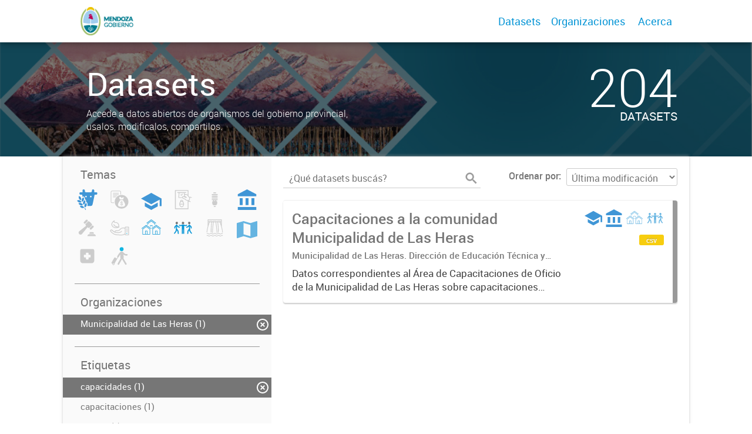

--- FILE ---
content_type: text/html; charset=utf-8
request_url: https://datosabiertos.mendoza.gov.ar/dataset?tags=capacidades&tags=desarrollo+de+capacidades&tags=empleo&groups=educacion-cultura-y-deportes&organization=municipalidad-de-las-heras&groups=municipios&groups=poblacion-y-sociedad
body_size: 5335
content:
<!DOCTYPE html>
<!--[if IE 7]> <html lang="es" class="ie ie7"> <![endif]-->
<!--[if IE 8]> <html lang="es" class="ie ie8"> <![endif]-->
<!--[if IE 9]> <html lang="es" class="ie9"> <![endif]-->
<!--[if gt IE 8]><!--> <html lang="es"> <!--<![endif]-->
  <head>
    <!--[if lte ie 8]><script type="text/javascript" src="/fanstatic/vendor/:version:2019-12-02T19:58:12/html5.min.js"></script><![endif]-->
<link rel="stylesheet" type="text/css" href="/fanstatic/vendor/:version:2019-12-02T19:58:12/select2/select2.css" />
<link rel="stylesheet" type="text/css" href="/fanstatic/css/:version:2019-12-02T19:58:12/main.min.css" />
<link rel="stylesheet" type="text/css" href="/fanstatic/vendor/:version:2019-12-02T19:58:12/font-awesome/css/font-awesome.min.css" />
<link rel="stylesheet" type="text/css" href="/fanstatic/gobar_css/:version:2019-12-02T20:16:31/gobar_style.css" />

    <meta charset="utf-8" />
      <meta name="generator" content="ckan 2.7.6" />
      <meta name="viewport" content="width=device-width, initial-scale=1.0">
    
    <meta property="og:url" content="https://datosabiertos.mendoza.gov.ar/">
    <meta property="og:type" content="article">
    <meta property="og:title" content="PORTAL PROVINCIAL DE DATOS ABIERTOS MENDOZA">
    <meta property="og:site_name" content="PORTAL PROVINCIAL DE DATOS ABIERTOS MENDOZA">
    <meta property="og:description" content="El Portal Provincial de Datos Abiertos Mendoza es la plataforma que busca ser el punto central para la búsqueda y el acceso a todos los datos públicos que abren los organismos del sector público provincial.">
    <meta property="og:image" content="https://datosabiertos.mendoza.gov.ar">
    <meta property="og:image:type" content="image/png">
    <meta property="og:image:width" content="2400">
    <meta property="og:image:height" content="1260">
    <meta property="og:locale" content="es_AR">

    <meta name="twitter:card" content="summary">
    <meta name="twitter:site:id" content="@"/>
    <meta name="twitter:image:src" content="https://datosabiertos.mendoza.gov.ar">
    <meta name="twitter:title" content="">
    <meta name="twitter:description" content="">
    <title>
    Datos Abiertos Mendoza - Datos</title>

    
    
   <link rel="shortcut icon" href="/favicon.ico"/>
    
        <script type="text/javascript">
  (function(i,s,o,g,r,a,m){i['GoogleAnalyticsObject']=r;i[r]=i[r]||function(){
  (i[r].q=i[r].q||[]).push(arguments)},i[r].l=1*new Date();a=s.createElement(o),
  m=s.getElementsByTagName(o)[0];a.async=1;a.src=g;m.parentNode.insertBefore(a,m)
  })(window,document,'script','//www.google-analytics.com/analytics.js','ga');

  ga('create', 'UA-101681828-1', 'auto', {});
     
  ga('set', 'anonymizeIp', true);
  ga('send', 'pageview');
</script>
    
   <link rel="alternate" type="text/n3" href="https://datosabiertos.mendoza.gov.ar/catalog.n3"/>
   <link rel="alternate" type="text/ttl" href="https://datosabiertos.mendoza.gov.ar/catalog.ttl"/>
   <link rel="alternate" type="application/rdf+xml" href="https://datosabiertos.mendoza.gov.ar/catalog.xml"/>
   <link rel="alternate" type="application/ld+json" href="https://datosabiertos.mendoza.gov.ar/catalog.jsonld"/>

      
    

    
      
      
    
    
  </head>

  
  <body data-site-root="https://datosabiertos.mendoza.gov.ar/" data-locale-root="https://datosabiertos.mendoza.gov.ar/" >

    
    <style type="text/css">
        
    </style>

    <div class="footer-down">
            
<div id="header" class="container-fluid">
    <div class="restricted-max-width">
        <div id="header-spacing" class="col-xs-12 col-sm-10 col-sm-offset-1">

            

            <div class="col-xs-12 col-sm-5 no-padding logo-header">
                <div class="logo-and-xs-icon">
                    <i class="icon-reorder fa fa-bars" aria-hidden="true"></i>
                    <a href="/">
                        
                        <img src="/user_images/Header o footer (positivo).png" alt="/" class="logo-ministerio">
                    </a>
                    
                </div>
                <div class="xs-navbar hidden">
                    <div class="navbar-link">
                        <a href="/dataset">
                            DATASETS
                        </a>
                    </div>
                    <hr>
                    
                    
                        <div class="navbar-link">
                            <a href="/organizaciones">
                                ORGANIZACIONES
                            </a>
                        </div>
                    

                    

                    

                        
                            <a class="header-link" href="/about">ACERCA</a>
                        

                        <hr><div class="navbar-link dropdown-navbar-link">
                        <span class="username"></span> <svg class="user-logo" xmlns="http://www.w3.org/2000/svg" viewBox="0 0 128.46 128.46"><path d="M128.46,64.23A63.15,63.15,0,0,0,119.84,32,64.21,64.21,0,0,0,96.48,8.62,63.12,63.12,0,0,0,64.23,0,63.12,63.12,0,0,0,32,8.62,64.2,64.2,0,0,0,8.62,32,63.15,63.15,0,0,0,0,64.23,63.15,63.15,0,0,0,8.62,96.48a64.76,64.76,0,0,0,9.82,12.86l-.16.27a70.09,70.09,0,0,0,9.2,7.34c1.46,1,3,2,4.51,2.91a63.17,63.17,0,0,0,32.25,8.62,63.17,63.17,0,0,0,32.25-8.62,66.19,66.19,0,0,0,7-4.74,72.41,72.41,0,0,0,6.61-5.51l-.14-.23a64.76,64.76,0,0,0,9.85-12.89A63.15,63.15,0,0,0,128.46,64.23Zm-20.52,41.89C101.56,96.56,88,81,66.73,79.8a26.25,26.25,0,0,0,16.88-7.9,26.44,26.44,0,0,0,8-19.41,26.44,26.44,0,0,0-8-19.4,26.42,26.42,0,0,0-19.4-8,26.41,26.41,0,0,0-19.4,8,26.44,26.44,0,0,0-8,19.4,26.44,26.44,0,0,0,8,19.41,26.25,26.25,0,0,0,16.87,7.9C40.48,81,26.88,96.52,20.49,106.09a61.14,61.14,0,0,1-8.66-11.48A59.48,59.48,0,0,1,3.71,64.23a59.48,59.48,0,0,1,8.11-30.37,60.53,60.53,0,0,1,22-22A59.45,59.45,0,0,1,64.23,3.71,59.46,59.46,0,0,1,94.6,11.83a60.54,60.54,0,0,1,22,22,59.48,59.48,0,0,1,8.11,30.37,59.48,59.48,0,0,1-8.11,30.37A61.14,61.14,0,0,1,107.94,106.12Z" style="fill:#0695d6"/></svg>
                    </div>
                    <div class="dropdown-navbar hidden">
                        <div class="navbar-link">
                            <a href="/configurar/mi_cuenta">
                                MI CUENTA
                            </a>
                        </div><div class="navbar-link">
                            <a href="https://datosgobar.github.io/portal-andino/quickstart/" target="_blank">
                                AYUDA
                            </a>
                        </div>

                        <div class="navbar-link">
                            <a href="/logout">
                                SALIR
                            </a>
                        </div>
                    </div>
                </div>
            </div>

            <div class="col-xs-12 col-sm-7 no-padding header-links"><a class="header-link" href="/dataset">Datasets</a><a class="header-link" href="/organizaciones">Organizaciones</a>

                        
                            <a class="header-link" href="/about">Acerca</a>
                        </div>
        </div>
    </div>
</div>
        

    


<div id="title" class="package-title container-fluid" style="background-image:url(&#34;/user_images/cabezal datos abiertos-01.jpg&#34;)">
    <div class="background-overlay">
        <div class="restricted-max-width">
            <div class="col-xs-12 col-md-10 col-md-offset-1">
                <div id="title-container" class="col-xs-12 col-md-6 text-left">
                    <h1>Datasets</h1>

                    <p class="description">
                        
                        Accede a datos abiertos de organismos del gobierno provincial, usalos, modificalos, compartilos.
                        
                    </p>
                </div>
                <div id="stats" class="col-xs-12 col-md-4 col-md-offset-2">
                    <div class="col-xs-12">
                        <p class="stat">204</p>

                        <p class="stats-legend datasets">DATASETS</p>
                    </div>
                </div>
            </div>
        </div>
    </div>
</div>



    <div class="package-container container-fluid">
        <div class="restricted-max-width">
            <div class="package-search col-xs-12 col-md-10 col-md-offset-1">
                <div class="filters-container col-md-4">
    <div class="hidden-md hidden-lg hide-filters-button">
        <i class="icon-chevron-left"></i>
    </div>
    <div class="search-filter invisible">
        <h2 class="filter-title">Temas</h2>

        <div class="group-images"><div class="group-image-container  "><img src="https://datosabiertos.mendoza.gov.ar/uploads/group/2022-11-02-141616.434906agroganaderia-pesca-forestacion1.svg" data-title="Agroganadería, Pesca y Forestación (0)" data-replace=svg></div><div class="group-image-container  "><img src="https://datosabiertos.mendoza.gov.ar/uploads/group/2022-11-01-152727.149016financiamiento.svg" data-title="Economía y Finanzas (0)" data-replace=svg></div><div class="group-image-container available active"><a href="/dataset?tags=capacidades&amp;tags=desarrollo+de+capacidades&amp;tags=empleo&amp;organization=municipalidad-de-las-heras&amp;groups=municipios&amp;groups=poblacion-y-sociedad"><img src="https://datosabiertos.mendoza.gov.ar/uploads/group/2022-11-01-155910.458525ducacion-cultura-deportes.svg" data-title="Educación, Cultura y Deportes (1)" data-replace=svg></a></div><div class="group-image-container  "><img src="https://datosabiertos.mendoza.gov.ar/uploads/group/2022-11-01-152800.151128votar.svg" data-title="Elecciones (0)" data-replace=svg></div><div class="group-image-container  "><img src="https://datosabiertos.mendoza.gov.ar/uploads/group/2022-11-01-152821.366001lampara-bajo-consumo.svg" data-title="Energía (0)" data-replace=svg></div><div class="group-image-container available "><a href="/dataset?tags=capacidades&amp;tags=desarrollo+de+capacidades&amp;tags=empleo&amp;groups=educacion-cultura-y-deportes&amp;groups=gobierno-y-sector-publico&amp;organization=municipalidad-de-las-heras&amp;groups=municipios&amp;groups=poblacion-y-sociedad"><img src="https://datosabiertos.mendoza.gov.ar/uploads/group/2022-11-01-155927.859835gobierno-sector-publico.svg" data-title="Gobierno y Sector Público (1)" data-replace=svg></a></div><div class="group-image-container  "><img src="https://datosabiertos.mendoza.gov.ar/uploads/group/2022-11-01-152845.519679martillo-negativo.svg" data-title="Justicia, Seguridad y  Legales (0)" data-replace=svg></div><div class="group-image-container  "><img src="https://datosabiertos.mendoza.gov.ar/uploads/group/2022-11-01-152906.432120ambiente.svg" data-title="Medio Ambiente (0)" data-replace=svg></div><div class="group-image-container available active"><a href="/dataset?tags=capacidades&amp;tags=desarrollo+de+capacidades&amp;tags=empleo&amp;groups=educacion-cultura-y-deportes&amp;organization=municipalidad-de-las-heras&amp;groups=poblacion-y-sociedad"><img src="https://datosabiertos.mendoza.gov.ar/uploads/group/2022-11-03-142631.253989barrio.svg" data-title="Municipios (1)" data-replace=svg></a></div><div class="group-image-container available active"><a href="/dataset?tags=capacidades&amp;tags=desarrollo+de+capacidades&amp;tags=empleo&amp;groups=educacion-cultura-y-deportes&amp;organization=municipalidad-de-las-heras&amp;groups=municipios"><img src="https://datosabiertos.mendoza.gov.ar/uploads/group/2022-11-01-152925.359151arbitraje.svg" data-title="Población y Sociedad (1)" data-replace=svg></a></div><div class="group-image-container  "><img src="https://datosabiertos.mendoza.gov.ar/uploads/group/2022-11-01-152953.445266represa-hidroelectrica.svg" data-title="Recursos Hídricos (0)" data-replace=svg></div><div class="group-image-container  "><img src="https://datosabiertos.mendoza.gov.ar/uploads/group/2022-11-02-131137.448242regiones-ciudades.svg" data-title="Regiones y Ciudades (0)" data-replace=svg></div><div class="group-image-container  "><img src="https://datosabiertos.mendoza.gov.ar/uploads/group/2022-11-01-153018.117838cruz-medicina-negativo.svg" data-title="Salud (0)" data-replace=svg></div><div class="group-image-container  "><img src="https://datosabiertos.mendoza.gov.ar/uploads/group/2022-11-01-143259.344872viajero.svg" data-title="Turismo (0)" data-replace=svg></div></div>

        <hr>
    </div>

<div class="search-filter invisible">
    <h2 class="filter-title">Organizaciones</h2>
    
        <ul class="filter-values">
            
                
            
                
            
                
            
                
            
                
            
                
            
                
            
                
            
                
            
                
            
                
            
                
            
                
            
                
            
                
                    
                    
                    <a href="/dataset?tags=capacidades&amp;tags=desarrollo+de+capacidades&amp;tags=empleo&amp;groups=educacion-cultura-y-deportes&amp;groups=municipios&amp;groups=poblacion-y-sociedad">
                        <li class="filter-value  active">
                            <span>Municipalidad de Las Heras (1)</span>
                            <img class="close-filter" src="/img/close-filter.svg">
                        </li>
                    </a>
                
            
                
            
                
            
        </ul>

        
            
        
    
    <hr>
</div>
    
    <div class="search-filter invisible">
        <h2 class="filter-title">Etiquetas</h2>
        
            <ul class="filter-values">
                
                    
                    
                    <a href="/dataset?tags=desarrollo+de+capacidades&amp;tags=empleo&amp;groups=educacion-cultura-y-deportes&amp;organization=municipalidad-de-las-heras&amp;groups=municipios&amp;groups=poblacion-y-sociedad">
                        <li class="filter-value  active">
                            <span>capacidades (1)</span>
                            <img class="close-filter" src="/img/close-filter.svg">
                        </li>
                    </a>
                
                    
                    
                    <a href="/dataset?tags=capacidades&amp;tags=desarrollo+de+capacidades&amp;tags=empleo&amp;groups=educacion-cultura-y-deportes&amp;organization=municipalidad-de-las-heras&amp;groups=municipios&amp;tags=capacitaciones&amp;groups=poblacion-y-sociedad">
                        <li class="filter-value ">
                            <span>capacitaciones (1)</span>
                            <img class="close-filter" src="/img/close-filter.svg">
                        </li>
                    </a>
                
                    
                    
                    <a href="/dataset?tags=capacidades&amp;tags=desarrollo+de+capacidades&amp;tags=cursos&amp;tags=empleo&amp;groups=educacion-cultura-y-deportes&amp;organization=municipalidad-de-las-heras&amp;groups=municipios&amp;groups=poblacion-y-sociedad">
                        <li class="filter-value ">
                            <span>cursos (1)</span>
                            <img class="close-filter" src="/img/close-filter.svg">
                        </li>
                    </a>
                
                    
                    
                    <a href="/dataset?tags=capacidades&amp;tags=empleo&amp;groups=educacion-cultura-y-deportes&amp;organization=municipalidad-de-las-heras&amp;groups=municipios&amp;groups=poblacion-y-sociedad">
                        <li class="filter-value  active">
                            <span>desarrollo de capacidades (1)</span>
                            <img class="close-filter" src="/img/close-filter.svg">
                        </li>
                    </a>
                
                    
                    
                    <a href="/dataset?tags=capacidades&amp;tags=desarrollo+de+capacidades&amp;groups=educacion-cultura-y-deportes&amp;organization=municipalidad-de-las-heras&amp;groups=municipios&amp;groups=poblacion-y-sociedad">
                        <li class="filter-value  active">
                            <span>empleo (1)</span>
                            <img class="close-filter" src="/img/close-filter.svg">
                        </li>
                    </a>
                
                    
                    
                    <a href="/dataset?tags=capacidades&amp;tags=desarrollo+de+capacidades&amp;tags=empleo&amp;groups=educacion-cultura-y-deportes&amp;organization=municipalidad-de-las-heras&amp;groups=municipios&amp;tags=emprendedores&amp;groups=poblacion-y-sociedad">
                        <li class="filter-value ">
                            <span>emprendedores (1)</span>
                            <img class="close-filter" src="/img/close-filter.svg">
                        </li>
                    </a>
                
                    
                    
                    <a href="/dataset?tags=capacidades&amp;tags=desarrollo+de+capacidades&amp;tags=empleo&amp;groups=educacion-cultura-y-deportes&amp;organization=municipalidad-de-las-heras&amp;groups=municipios&amp;tags=mercado+laboral&amp;groups=poblacion-y-sociedad">
                        <li class="filter-value ">
                            <span>mercado laboral (1)</span>
                            <img class="close-filter" src="/img/close-filter.svg">
                        </li>
                    </a>
                
            </ul>

            
                
            
        
        <hr>
    </div>

    <a class="close no-text hide-filters"><i class="icon-remove-sign"></i><span class="text">close</span></a>
</div>
                <div id="search-results" class="col-xs-12 col-md-8 invisible">
    

    

    







<form id="dataset-search-form"  class="search-form container-fluid search-and-order"
      method="get" data-module="select-switch">
    <div class="restricted-max-width">
        <div class="searcher col-xs-12 col-sm-6">
            <div class="hidden-md hidden-lg menu-button">
                <svg fill="#000000" height="24" viewBox="0 0 24 24" width="24" xmlns="http://www.w3.org/2000/svg">
    <path d="M3 18h18v-2H3v2zm0-5h18v-2H3v2zm0-7v2h18V6H3z"/>
</svg>
            </div>

            <input type="text" class="search" name="q" value="" autocomplete="off"
                   placeholder="¿Qué datasets buscás?" maxlength="200">
            <button type="submit" value="search">
                <img src="/img/search_gris.svg" class="search-icon">
            </button>
        </div>

        <span>
    
    

    
        
            
    <input type="hidden" name="tags" value="capacidades"/>

        
    
        
            
    <input type="hidden" name="tags" value="desarrollo de capacidades"/>

        
    
        
            
    <input type="hidden" name="tags" value="empleo"/>

        
    
        
            
    <input type="hidden" name="groups" value="educacion-cultura-y-deportes"/>

        
    
        
            
    <input type="hidden" name="organization" value="municipalidad-de-las-heras"/>

        
    
        
            
    <input type="hidden" name="groups" value="municipios"/>

        
    
        
            
    <input type="hidden" name="groups" value="poblacion-y-sociedad"/>

        
    
</span>

        <div class="order hidden-xs col-sm-6">
            <label for="field-order-by">Ordenar por</label>
            <select id="field-order-by" name="sort">
                
                    
                        <option value="metadata_modified desc">Última modificación</option>
                    
                
                    
                        <option value="title_string asc">Ascendente (A - Z)</option>
                    
                
                    
                        <option value="title_string desc">Descendente (Z - A)</option>
                    
                
            </select>
            <button class="btn js-hide" type="submit" style="display:none;"></button>
        </div>
    </div>
</form>


    




    <div class="dataset-list"><a href="/dataset/capacitaciones-a-la-comunidad-municipalidad-de-las-heras" class="dataset-item">
    <div class="dataset-container">
        <div class="dataset-border container-fluid">
            <div class="restricted-max-width">
                <div class="dataset-content col-xs-9">
                    <h3 class="dataset-title">Capacitaciones a la comunidad Municipalidad de Las Heras</h3>

                    <div class="dataset-author">Municipalidad de Las Heras. Dirección de Educación Técnica y Trabajo.</div>
                    <div class="dataset-notes">Datos correspondientes al Área de Capacitaciones de Oficio de la Municipalidad de Las Heras sobre capacitaciones ofrecidas a la comunidad , fomentando el emprendedurismo o dando la opción de...</div>
                </div>
                <div class="dataset-groups-and-resources col-xs-3"><div class="dataset-groups"><img src="/uploads/group/2022-11-01-155910.458525ducacion-cultura-deportes.svg" title="Educación, Cultura y Deportes" class="group-image"><img src="/uploads/group/2022-11-01-155927.859835gobierno-sector-publico.svg" title="Gobierno y Sector Público" class="group-image"><img src="/uploads/group/2022-11-03-142631.253989barrio.svg" title="Municipios" class="group-image"><img src="/uploads/group/2022-11-01-152925.359151arbitraje.svg" title="Población y Sociedad" class="group-image"></div><div class="dataset-resources">
                                
                            
                            <span class="label" data-format="csv">csv</span></div>
                </div>
            </div>
        </div>

    </div>
</a></div>

    

    <div class="filters-veil"></div>
</div>
            </div>
        </div>
    </div>

    


            <div id="footer" class="container-fluid">
    <div class="restricted-max-width">
        <div id="footer-spacer" class="col-xs-10 col-xs-offset-1">
            <div class="footer-section logo col-xs-12 col-sm-6 col-md-6">
                <p>
                    
                    
                    

                    
                    
                    

                    
                    
                    

                    
                    
                    

                    
                    
                    

                    
                    
                    

                    
                    
                    

                    
                </p>
                <div class="logo-edit-container">
                    
                    
                    <a href="https://mendoza.gov.ar/" target="_blank">
                        <img src="/user_images/Header o footer (positivo).png" alt="https://mendoza.gov.ar/" class="logo-ministerio">
                    </a>
                    
                </div>
            </div>
            <div class="footer-section links-internos hidden-xs hidden-sm col-md-3">
                
                
            </div>
            <div class="footer-section links-externos col-xs-12 col-sm-6 col-md-3">
                
                
                    <p><a href="mailto:politicaspublicas@mendoza.gov.ar">Contactanos</a></p>
                
                <p class="ckan-link">
                    Desarrollado por<br><a href="https://github.com/datosgobar/distribuible.datos.gob.ar" target="_blank">Andino</a> con <a href="http://ckan.org/" target="_blank"><span class="ckan-name">CKAN</span></a>
                </p>
                <p class="ckan-link">
                    Versión: 2.6.3
                </p>
            </div>
        </div>
    </div>
</div>

            
        </div>
    
    
    
    
    
    
    
    
    
    
    
  
    
  
    
    <div class="js-hide" data-module="google-analytics"
      data-module-googleanalytics_resource_prefix="">
    </div>
  


      
  <script>document.getElementsByTagName('html')[0].className += ' js';</script>
<script type="text/javascript" src="/fanstatic/vendor/:version:2019-12-02T19:58:12/jquery.min.js"></script>
<script type="text/javascript" src="/fanstatic/vendor/:version:2019-12-02T19:58:12/:bundle:bootstrap/js/bootstrap.min.js;jed.min.js;moment-with-locales.js;select2/select2.min.js"></script>
<script type="text/javascript" src="/fanstatic/base/:version:2019-12-02T19:58:12/:bundle:plugins/jquery.inherit.min.js;plugins/jquery.proxy-all.min.js;plugins/jquery.url-helpers.min.js;plugins/jquery.date-helpers.min.js;plugins/jquery.slug.min.js;plugins/jquery.slug-preview.min.js;plugins/jquery.truncator.min.js;plugins/jquery.masonry.min.js;plugins/jquery.form-warning.min.js;sandbox.min.js;module.min.js;pubsub.min.js;client.min.js;notify.min.js;i18n.min.js;main.min.js;modules/select-switch.min.js;modules/slug-preview.min.js;modules/basic-form.min.js;modules/confirm-action.min.js;modules/api-info.min.js;modules/autocomplete.min.js;modules/custom-fields.min.js;modules/data-viewer.min.js;modules/table-selectable-rows.min.js;modules/resource-form.min.js;modules/resource-upload-field.min.js;modules/resource-reorder.min.js;modules/resource-view-reorder.min.js;modules/follow.min.js;modules/activity-stream.min.js;modules/dashboard.min.js;modules/resource-view-embed.min.js;view-filters.min.js;modules/resource-view-filters-form.min.js;modules/resource-view-filters.min.js;modules/table-toggle-more.min.js;modules/dataset-visibility.min.js;modules/media-grid.min.js;modules/image-upload.min.js"></script>
<script type="text/javascript" src="/fanstatic/ckanext-googleanalytics/:version:2019-12-02T19:58:24/googleanalytics_event_tracking.js"></script>
<script type="text/javascript" src="/fanstatic/gobar_js/:version:2019-12-02T20:16:31/:bundle:background_ie.js;console_message.js;header.js;replace_svg.js;forms/custom_popup.js;libs/BootstrapMenu.js;libs/bootstrap_scripts.js;libs/clamp.js;search/filters.js;search/groups.js"></script></body>
</html>

--- FILE ---
content_type: image/svg+xml
request_url: https://datosabiertos.mendoza.gov.ar/uploads/group/2022-11-01-152906.432120ambiente.svg
body_size: 2183
content:
<?xml version="1.0" encoding="utf-8"?>
<!-- Generator: Adobe Illustrator 22.1.0, SVG Export Plug-In . SVG Version: 6.00 Build 0)  -->
<svg version="1.1" id="Layer_1" xmlns="http://www.w3.org/2000/svg" xmlns:xlink="http://www.w3.org/1999/xlink" x="0px" y="0px"
	 viewBox="0 0 50.5 50.5" style="enable-background:new 0 0 50.5 50.5;" xml:space="preserve">
<style type="text/css">
	.st0{fill:#12B5E1;}
</style>
<title>ambiente</title>
<g>
	<path class="st0" d="M16.4,25.7c2.8,0,5.6-0.7,7.7-1.4c0.3-0.1,0.5-0.4,0.6-0.7c0,0,0-0.1,0-0.2c0,0,0,0,0,0c0,0,0,0,0,0
		c0-1.5-0.5-7-2.5-9.4c-2.4-2.8-5.5-2.8-7.4-2.9c-0.4,0-0.8,0-1,0c-0.7-0.2-1.1-0.4-1.2-0.8c-0.2-0.6,0.2-1.4,0.6-1.8
		c0.3-0.3,0.3-0.7,0.1-1.1s-0.6-0.5-1-0.4C11,7.2,7.6,9.6,6.1,13.1c-1.1,2.6-1,5.2,0.3,7.5C8.5,24.5,12.5,25.7,16.4,25.7z M7.7,13.8
		c0.7-1.6,1.9-3,2.9-3.9c0,0.3,0,0.5,0.1,0.8c0.2,0.7,0.9,1.6,2.6,2c0.4,0.1,0.8,0.1,1.3,0.1c1.7,0,4.2,0.1,6.1,2.2
		c1.3,1.5,1.9,5.3,2,7.3c-5.7-0.3-9.4-2.2-10.9-5.6c-0.2-0.5-0.7-0.6-1.2-0.4c-0.5,0.2-0.6,0.7-0.4,1.2c1.5,3.2,4.4,5.3,8.8,6.2
		c-3.7,0.5-8.7,0.3-11.1-4C6.9,17.8,6.8,15.9,7.7,13.8z"/>
	<path class="st0" d="M47.5,22.4h-8.3c-0.5,0-0.8,0.4-0.8,0.8v2c-1.6-0.5-6.8-1.7-10.6,1.5c-0.9,0.8-1.6,1.5-2.2,2.1
		c-1.7,1.7-2.6,2.6-5.1,2.5c-3.2-0.1-5-0.2-6.2,0.9c-0.5,0.5-0.9,1.4-1.1,2.3c-1.2-0.5-2.2-1.3-3.3-2.2c-0.5-0.4-1-0.8-1.4-1.2
		c-1.8-1.6-2.7-2.3-4.6-1.5c-1.3,0.6-1.6,1.4-1.7,2.1C2,33.2,3,35,5.4,37.1c5.3,4.6,9.2,6.1,17.2,6.3l1.8,0.1
		c1.7,0.1,3.2,0.1,4.6,0.1c3.9,0,6.5-0.5,9.3-2.5v1.4c0,0.5,0.4,0.8,0.8,0.8h8.3c0.5,0,0.8-0.4,0.8-0.8V23.2
		C48.3,22.8,47.9,22.4,47.5,22.4z M38.3,38.9c-0.1,0-0.1,0.1-0.2,0.1c-3.8,3.1-6.7,3-13.7,2.7l-1.8-0.1c-7.6-0.3-11-1.5-16.1-5.9
		C4,33.4,3.9,32.3,3.9,32c0-0.1,0.1-0.4,0.7-0.7C5.4,31,5.5,31,7.3,32.6c0.4,0.3,0.8,0.7,1.4,1.2c3.1,2.6,5,3.6,12.1,4
		c7.3,0.4,9.9-3.2,10.1-3.6c0.3-0.4,0.2-1-0.2-1.2c-0.4-0.3-1-0.2-1.2,0.2c-0.1,0.1-2.2,3.1-8.6,2.8c-2.7-0.1-4.6-0.4-6-0.8
		c0.1-0.9,0.4-1.5,0.6-1.7c0.6-0.6,2.2-0.5,4.9-0.4c3.2,0.1,4.5-1.2,6.3-3c0.6-0.6,1.3-1.3,2.1-2c3.6-3.1,9.2-1.1,9.3-1.1
		c0.1,0,0.1,0,0.2,0V38.9z M46.6,41.7H40V24.1h6.6V41.7z"/>
	<path class="st0" d="M43.3,36.4c0.5,0,0.9-0.4,0.9-0.9v-9c0-0.5-0.4-0.9-0.9-0.9c-0.5,0-0.9,0.4-0.9,0.9v9
		C42.4,36,42.8,36.4,43.3,36.4z"/>
	<circle class="st0" cx="43.2" cy="38.8" r="1.1"/>
</g>
</svg>


--- FILE ---
content_type: image/svg+xml
request_url: https://datosabiertos.mendoza.gov.ar/uploads/group/2022-11-02-131137.448242regiones-ciudades.svg
body_size: 308
content:
<svg id="Capa_1" data-name="Capa 1" xmlns="http://www.w3.org/2000/svg" viewBox="0 0 38 31.71"><title>00_Portal de Datos_regiones-ciudades</title><path d="M36.9,0l-0.3.1L25.3,3.71,12.7,0,0.8,3.41a0.86,0.86,0,0,0-.8.8v26.6a1,1,0,0,0,1.09.9h0l0.3-.1L12.7,28l12.7,3.7,11.8-3.3a1,1,0,0,0,.8-0.8V0.91A1,1,0,0,0,36.91,0h0ZM25.3,28.21l-12.7-3.7v-21l12.7,3.7v21Z" transform="translate(0 -0.01)" style="fill:#65b4e1"/></svg>